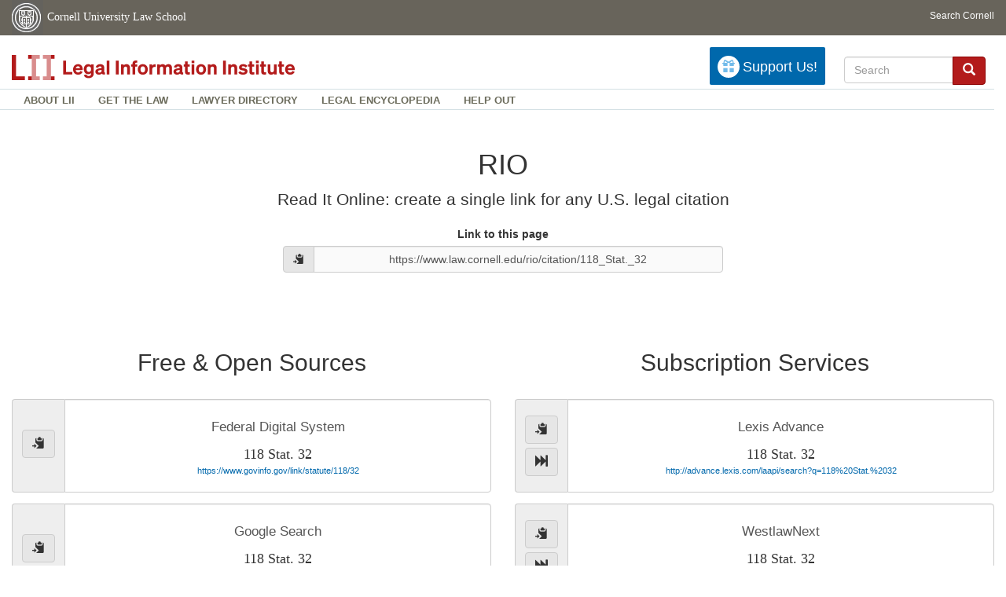

--- FILE ---
content_type: text/css
request_url: https://www.law.cornell.edu/rio/css/style.css
body_size: 2582
content:
html a {
	color: #0068AC;
}

html .navbar-default .navbar-brand {
	color: #000;
}

h2 {
  font-weight: normal;
}

.btn {
  /* background-image: linear-gradient(to bottom, rgba(0,0,0,0), rgba(140,140,140,0.2)); */
  font-size: 16px;
}
  [id=permalink__btn] { font-size: 14px; }

.results {
  margin-top: 2em;
}

.results--a-tag {
  font-family: 'Century Schoolbook';
  font-size: 12pt;
}

/*
 The id version is a specificity hack to set initial state for
 reveal/hide behavior in ../js/encode_url.js.
 */
#submit--input-validator-text {
  display: none;
}

.submit--help-text {
  margin-top: 1.5em;
}

/* search results */

[id=url-encoder__form] {
  margin: 3em 0;
}
  .submit__text { margin-left: 0.4em; }

  @media only screen and (max-width: 600px) {
    .submit__text { display: none; }
  }

[id=permalink__text][id=permalink__text] {
  background-color: #fafafa;
  text-align: center;
}

[id=permalink__icon] {
  color: #bbb;
}

.permalink {
  width: 40em;
  max-width: 90vw;
  /*
   * 3.3rem margin-bottom matches vertical margins of `.primary-title`;
   * another 1.5rem roughly matches the margin-bottom of `.lead`;
   * another 1.5rem roughly matches the "Link to this page" label's height;
   * another 1rem is added because humans perceive ideal vertical centering
   * to be slightly above "true" center.
   *
   * 3.3rem + 1.5rem + 1.5rem + 1rem = 7.3rem
   */
  margin: 0 auto 7.3rem;
}

body .lawfetcher-results {
  text-align: center;
}
.lawfetcher-results h3 {
  font-size: 1.2em;
  margin-bottom: 0.7em;
}

.link > .form-control {
  height: 8.5em;
  word-wrap: break-word;
}
.lawfetcher-results .link {
  margin-bottom: 1em;
  width: 100%;
  word-break: break-all;
}
.lawfetcher-results    .link > a:hover {
  background-color: #fafafa;
}

.lawfetcher-results    .link--westlaw__title {
/*  color: #fc8c1e; */
}
.lawfetcher-results    .link--lexis__title {
/*  color: #dd2108; */
}
.lawfetcher-results    .link--google-scholar__title {
/*  color: #009f5a; */
}
.lawfetcher-results    .link--google__title {
/*  color: #3f83f1; */
}
.lawfetcher-results    .link--ravel__title {
/*  color: #5b78bb; */
}
.lawfetcher-results    .link--justia__title {
/*  color: #06357A; */
}
.lawfetcher-results .primary-title, .link__citation { font-family: 'Century Schoolbook', serif; }
  .lawfetcher-results .primary-title {
    font-size: 3.3em;
    margin-bottom: 1em;
    margin-top: 1em;
  }
  .link__citation {
    color: #333;
    /* Without this, the `text-decoration` value of the parent <a> tag is
     * impossible to override */
    display: inline-block;
    font-size: 1.3em;
    margin: 0;
    text-decoration: none;
  }

  .link__url {
    color: #0068AC;
    font-size: 0.8em;
  }

.source-list__title {
  margin-bottom: 1em;
}
.source-list--subscription__title {

}

.reconfirm-autoforward__btn {
  margin: 0 1em;
}

.autoforward__btn, .js-clipboard { background-color: #e6e6e6; }
.js-clipboard:hover, .js-clipboard:focus { background-color: #eaeaea; }

.btn-remove {
  background-color: hsl(0, 59%, 53%);
  border-color: hsl(0, 59%, 35%);
  color: #fafafa;
}
.btn-remove:hover, .btn-remove:focus {
  background-color: hsl(0, 59%, 43%);
  border-color: hsl(0, 59%, 30%);
  color: #fafafa;
}

.lawfetcher-results .btn {
  display: block;
}
  .lawfetcher-results .btn:first-child { margin-bottom: 5px; }

/* Using the id is a specificity hack to set the initial state of a conditionally- */
/* revealed element */
#reconfirm-expired-autoforward {
  display: none;
}

<!-- lii skin -- >

html body {
  margin-top: 0px;
}

a:focus, ul#liiheadernav>li a:focus {
  outline: auto 5px -webkit-focus-ring-color;
}

.element-invisible {
  position: absolute !important;
  clip: rect(1px 1px 1px 1px);
  clip: rect(1px,1px,1px,1px);
  overflow: hidden;
  height: 1px;
}

.btn-primary {
  background-color: #b31b1b;
  border: solid 1px #8B0000;
}

.btn-primary:hover, .btn-primary:focus, .btn-primary:active {
  background-color: #8B0000;
}

div.addthis_horizontal_follow_toolbox p, div.addthis_horizontal_follow_toolbox div.addthis_toolbox {
  display: inline;
}

div.addthis_horizontal_follow_toolbox p span {
  margin-top: -10px;
  padding: 0 0.2em;
}

div.addthis_horizontal_follow_toolbox div.addthis_toolbox {

}

/* cu */
div#cu-identity {
  background: #68645b;
  height: 45px;
  margin-top: -10px;
  margin-bottom: 10px;
  border: none;
}

div#cu-identity a {
  text-decoration: none;
}

a#cusearch {
  color: #fff;
  background: #68645b;
  padding-top: 12px;
  float: right;
  font-size: 12px;
}
@media (max-width: 767px) {
  a#cusearch {
    font-size: 10px;
    padding-top: 16px;
  }
}

a#clslink {
  font-family: Palatino, Georgia, Times, "Times New Roman", serif;
  color: #fff;
  background: #68645b;
  font-size: 14px;
  padding-left: 5px;
  padding-top: 12px;
}
@media (max-width: 767px) {
  a#clslink {
    font-size: 10px;
    padding-top: 16px;
  }
}

a#insignialink, a#clslink {
  float: left;
}

a#insignialink img.img-responsive {
  max-width: 40px;
  padding-top: 0;
}

/* navigation and branding on multiple lines */
nav#liiallnav.navbar.navbar-default {
  border: none;
  background: none;
}

#liibanner {
  width: 100%;
  margin-bottom: 10px;
}

#liinav {
  clear: both;
  border-bottom: 1px solid #d4e0e4;
  border-top: 1px solid #d4e0e4;
}
@media (min-width: 1200px) {
  #liinav {
    margin-left: -15px;
  }
}

div#liinav ul li a {
  padding-bottom: 1px;
  padding-top: 4px;
}

div#liinav ul#liinavsoc {
  margin-right: 0;
}

div#liinav ul#liinavsoc li {
  padding-top: 4px;
}

/* background image swap */
.lblue {
  color: #0068AC;
}

.lblueinv {
  background: #0068AC;
  color: #fff;
}

a#liilogo {
  padding: 0;
  margin-top: 4px;
}

@media (max-width: 658px) {
  a#liilogo {
    width: 74px;
    height: 48px;
    background: url("https://www.law.cornell.edu/images/lii_min_logo_80x54.jpg") no-repeat 0 0;
  }
}
@media (min-width: 659px) and (max-width: 991px) {
  a#liilogo {
    /*    width: 74px;
     height: 48px;
     background: url("https://www.law.cornell.edu/images/lii_min_logo_80x54.jpg") no-repeat 0 0; */
    width: 448px;
    height: 54px;
    background: url("https://www.law.cornell.edu/images/lii_logo_448x54.png") no-repeat 0 0;
  }
}
@media (min-width: 992px) and (max-width: 1199px) {
  a#liilogo {
    width: 448px;
    height: 54px;
    background: url("https://www.law.cornell.edu/images/lii_logo_448x54.png") no-repeat 0 0;
  }
}
@media (min-width: 1200px) {
  a#liilogo {
    width: 448px;
    height: 54px;
    background: url("https://www.law.cornell.edu/images/lii_logo_448x54.png") no-repeat 0 0;
  }
}

#liidonatewrap, #liisearchlinkwrap, #liisearch {
	display: inline-block;
  vertical-align: middle;
}

#liinavbarstuff {
  vertical-align: middle;
}

a#liidonate {
  padding: 10px;
  -webkit-border-radius: 2px;
  -moz-border-radius: 2px;
  -ms-border-radius: 2px;
  border-radius: 2px;
  color: #fff;
  font-size: 18px;
  font-weight: 100;
  display: inline-block;
  text-decoration: none;
  /*  margin: 5px 10px 0; */
  margin: 5px auto 0;
}
@media (max-width: 767px) {
  a#liidonate {
    display: inline-block;
    margin: inherit 5px;
  }
}
@media (min-width: 768px) and (max-width: 991px) {
  a#liidonate {
    display: inline-block;
    margin: inherit 5px;
  }
}

a#liidonate span.glyphicon.glyphicon-gift {
  padding: 6px;
  -webkit-border-radius: 14px;
  -moz-border-radius: 14px;
  -ms-border-radius: 14px;
  border-radius: 14px;
  background: #fff;
  color: #72bbea;
  font-size: 16px;
}

a#liidonate span.gltxt {
  margin-left: 4px;
}
@media (max-width: 767px) {
  a#liidonate span.gltxt {
    display: none;
  }
}
@media (min-width: 768px) and (max-width: 991px) {
  a#liidonate span.gltxt {
    display: none;
  }
}

#liibanner .navbar-form {
  border: none;
}

@media (max-width: 767px) {
  #liinavbarstuff {
    float: right;
    margin-right: 5px;
  }
}

@media (min-width: 768px) and (max-width: 991px) {
  #liinavbarstuff {
    float: right;
    margin-right: 5px;
  }
}

a#liisearchlink {
  padding: 10px;
  -webkit-border-radius: 2px;
  -moz-border-radius: 2px;
  -ms-border-radius: 2px;
  border-radius: 2px;
  background: #b31b1b;
  font-size: 18px;
  font-weight: 100;
  display: inline-block;
  text-decoration: none;
  /*  margin: 5px 10px 0; */
  margin: 5px auto 0;
}

a#liisearchlink {
  display: none;
}

@media (max-width: 767px) {
  a#liisearchlink {
    display: inline-block;
    margin: inherit 5px;
  }
}
@media (min-width: 768px) and (max-width: 991px) {
  a#liisearchlink {
    display: inline-block;
    margin: inherit 5px;
  }
}

a#liisearchlink span.glyphicon.glyphicon-search {
  padding: 6px;
  -webkit-border-radius: 14px;
  -moz-border-radius: 14px;
  -ms-border-radius: 14px;
  border-radius: 14px;
  background: #fff;
  color: #b31b1b;
  font-size: 16px;
}

#liisearch {
  max-height: 46px;
  margin: 6px 16px 0 6px;
  width: 200px;
  padding: 10px;
  display: inline-block;
}

@media (max-width: 767px) {
  #liisearch {
    display: none;
  }
}

@media (min-width: 768px) and (max-width: 991px) {
  #liisearch {
    display: none;
  }
}

#liisearchbox {
  display: inline-block;
}

form#search-block-form {
  display: inline-block;
}

/* header, footer nav styles */

#liiheader {
  z-index: 9999;
  background: #fff;
}

#liiheader.affix {
  margin-top: -55px;
  width: 100%;
}

ul#liiheadernav > li a, ul#liifooternav > li a {
  font-size: 12px;
  font-weight: bold;
  text-transform: uppercase;
  color: #6B6B5B;
  font-family: "Lucida Sans Unicode", "Lucida Grande", Verdana, Arial, Helvetica, "sans serif";
  text-decoration: none;
}

ul#liiheadernav > li a {
  font-size: 12.8px;
}

ul#liifooternav > li a {
  font-size: 14px;
}

#liifooter {
  border-top: solid 1px #ccc;
  margin-top: 4ex;
  clear: both;
}

